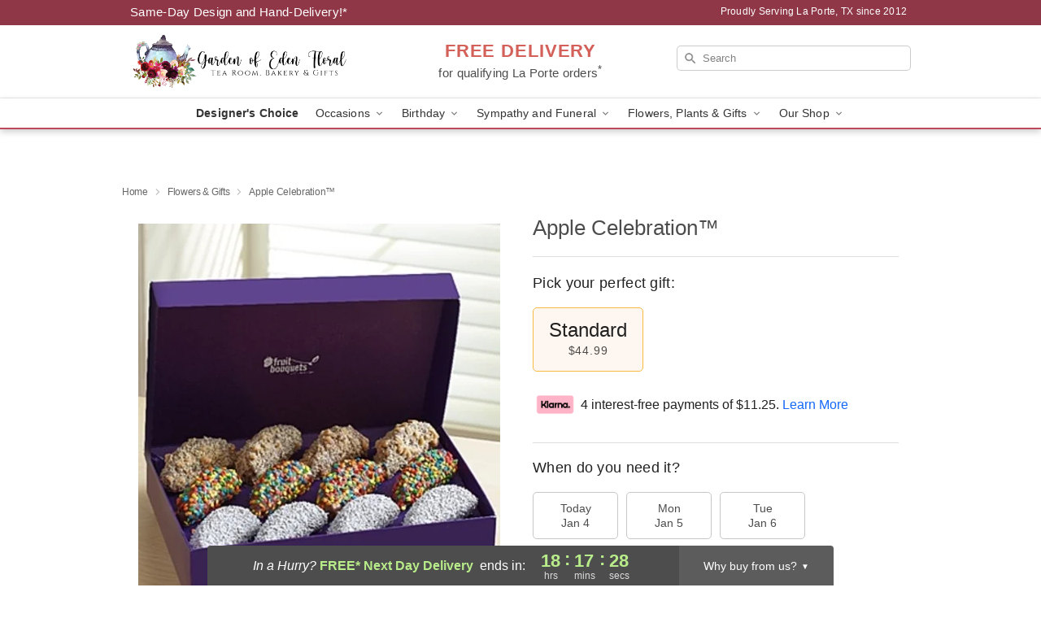

--- FILE ---
content_type: text/html; charset=UTF-8
request_url: https://www.gardenofedenflorals.com/flowers/apple-celebration
body_size: 23103
content:
<!DOCTYPE html>
<html lang="en">

<head>
  <meta charset="UTF-8">
<meta name="msvalidate.01" content="" />
<meta name="verify-v1" content="KQQjRSvh8lsM1NleYgIauN_IvUmTTug3a8uQaZcG7TE" />
<meta name="google-site-verification" content="KQQjRSvh8lsM1NleYgIauN_IvUmTTug3a8uQaZcG7TE" />
<meta name="y_key" content="" />
<meta http-equiv="X-UA-Compatible" content="IE=edge" />
<meta http-equiv="Cache-Control" content="max-age=86400" />
<meta name="description" content="Order Apple Celebration&trade; for delivery in La Porte. Same day delivery available from Garden of Eden Floral." />
<meta id="viewport" name="viewport" content="width=device-width, initial-scale=1">
<meta http-equiv="Content-Language" content="en-us" />  <link rel="preconnect" href="https://www.lovingly.com/" crossorigin> <link rel="dns-prefetch" href="https://www.lovingly.com/"><link rel="preconnect" href="https://res.cloudinary.com/" crossorigin> <link rel="dns-prefetch" href="https://res.cloudinary.com/"><link rel="preconnect" href="https://www.google.com/" crossorigin> <link rel="dns-prefetch" href="https://www.google.com/"><link rel="preconnect" href="https://fonts.gstatic.com/" crossorigin> <link rel="dns-prefetch" href="https://fonts.gstatic.com/"><link rel="preconnect" href="https://maps.google.com/" crossorigin> <link rel="dns-prefetch" href="https://maps.google.com/"><link rel="preconnect" href="https://ajax.googleapis.com/" crossorigin> <link rel="dns-prefetch" href="https://ajax.googleapis.com/"><link rel="preconnect" href="https://fonts.gstatic.com/" crossorigin> <link rel="dns-prefetch" href="https://fonts.gstatic.com/">
  
  <meta property="og:url" content="https://www.gardenofedenflorals.com/flowers/apple-celebration" />
<meta property="og:type" content="website" />
<meta property="og:title" content="Send Apple Celebration&amp;trade; in La Porte, TX - Garden of Eden Floral" />
<meta property="og:description" content="Order Apple Celebration&trade; for delivery in La Porte. Same day delivery available from Garden of Eden Floral." />
 
<meta property="og:image" content="http://res.cloudinary.com/ufn/image/upload/c_pad,f_auto,h_154,w_154/v1/cf/products/330x370_106039z.jpg" />

<meta property="og:image:secure_url" content="https://res.cloudinary.com/ufn/image/upload/c_pad,f_auto,h_154,w_154/v1/cf/products/330x370_106039z.jpg" />


<!-- Twitter cards -->

<meta name="twitter:card" content="summary_large_image">
<meta name="twitter:site" content="https://www.gardenofedenflorals.com/flowers/apple-celebration">
<meta name="twitter:creator" content="">
<meta name="twitter:title" content="Send Apple Celebration&trade; in La Porte, TX - Garden of Eden Floral">
<meta name="twitter:description" content="Order Apple Celebration&trade; for delivery in La Porte. Same day delivery available from Garden of Eden Floral.">
<meta name="twitter:image" content="https://res.cloudinary.com/ufn/image/upload/c_pad,f_auto,h_154,w_154/v1/cf/products/330x370_106039z.jpg">
  
    <link rel="canonical" href="https://www.gardenofedenflorals.com/flowers/apple-celebration" />

  <!-- secure Fav and touch icons -->
<link rel="apple-touch-icon" sizes="57x57" href="https://res.cloudinary.com/ufn/image/upload/c_pad,h_57,w_57,fl_progressive,f_auto,q_auto/v1654277644/lovingly-logos/lovingly-favicon.ico">
<link rel="apple-touch-icon" sizes="114x114" href="https://res.cloudinary.com/ufn/image/upload/c_pad,h_114,w_114,fl_progressive,f_auto,q_auto/v1654277644/lovingly-logos/lovingly-favicon.ico">
<link rel="apple-touch-icon" sizes="72x72" href="https://res.cloudinary.com/ufn/image/upload/c_pad,h_72,w_72,fl_progressive,f_auto,q_auto/v1654277644/lovingly-logos/lovingly-favicon.ico">
<link rel="apple-touch-icon-precomposed" href="https://res.cloudinary.com/ufn/image/upload/c_pad,h_57,w_57,fl_progressive,f_auto,q_auto/v1654277644/lovingly-logos/lovingly-favicon.ico">
<link rel="shortcut icon" href="https://res.cloudinary.com/ufn/image/upload/c_scale,h_15,w_15,fl_progressive,f_auto,q_auto/v1654277644/lovingly-logos/lovingly-favicon.ico">

  <title>
    Send Apple Celebration&trade; in La Porte, TX - Garden of Eden Floral  </title>

    <script>
  window.storeCurrency = 'USD';
  </script>

    

<script>


var jsdata = {"gtm_code":"GTM-PTBBP8FF","site_identifier":"www.gardenofedenflorals.com","site_ga4_id":"G-YZZ6FPXYDY"};

// Initialize the data layer with site identifier and optional GA4/AdWords IDs
window.dataLayer = window.dataLayer || [];
var dataLayerInit = {
  'site_identifier': jsdata.site_identifier
};

// Add GA4 ID if available
if (jsdata.site_ga4_id) {
  dataLayerInit['site_ga4_id'] = jsdata.site_ga4_id;
}

// Add AdWords conversion ID if available
if (jsdata.site_adwords_id) {
  dataLayerInit['site_adwords_id'] = jsdata.site_adwords_id;
}

window.dataLayer.push(dataLayerInit);

// Google Tag Manager
(function(w,d,s,l,i){w[l]=w[l]||[];w[l].push({'gtm.start':
new Date().getTime(),event:'gtm.js'});var f=d.getElementsByTagName(s)[0],
j=d.createElement(s),dl=l!='dataLayer'?'&l='+l:'';j.async=true;j.src=
'https://gtm.lovingly.com/gtm.js?id='+i+dl;f.parentNode.insertBefore(j,f);
})(window,document,'script','dataLayer',jsdata.gtm_code);
// End Google Tag Manager

</script>
  <link rel='stylesheet' href='/css/theme/gambit/gambit_single-product.css?v=1766005254'></link><link rel='preload' href='/css/theme/gambit/gambit_master.css?v=1766005254' as='style' onload='this.onload=null;this.rel="stylesheet"'></link><link rel='preload' href='/css/theme/gambit/gambit_skin_white_raspberry.css?v=1766005254' as='style' onload='this.onload=null;this.rel="stylesheet"'></link>
  
    <script type="application/ld+json">
{
    "@context": "https://schema.org",
    "@type": "Florist",
    "@id": "https://www.gardenofedenflorals.com#business",
    "name": "Garden of Eden Floral",
    "url": "https://www.gardenofedenflorals.com",
    "legalName": "Garden of Eden Floral \u0026 Gifts LLC",
    "description": "Order Apple Celebration\u2122 for delivery in La Porte. Same day delivery available from Garden of Eden Floral.",
    "logo": "https://res.cloudinary.com/ufn/image/upload/f_auto,q_auto,fl_progressive,w_1917,h_500/v1652726004/1652726003790_1.png",
    "image": [
        "https://res.cloudinary.com/ufn/image/upload/v1487123135/thor_splash/spring/Spring_Mobile.jpg"
    ],
    "priceRange": "$$",
    "telephone": "+12814715034",
    "email": "wecare@gardenofedenflorals.com",
    "currenciesAccepted": "USD",
    "acceptedPaymentMethod": [
        "Cash",
        "CreditCard"
    ],
    "foundingDate": "2012",
    "address": {
        "@type": "PostalAddress",
        "streetAddress": "10515 Spencer Hwy",
        "addressLocality": "La Porte",
        "addressRegion": "TX",
        "postalCode": "77571",
        "addressCountry": "US"
    },
    "geo": {
        "@type": "GeoCoordinates",
        "latitude": 29.6648793,
        "longitude": -95.0683984
    },
    "hasMap": "https://www.google.com/maps/dir/?api=1\u0026destination=29.66487930,-95.06839840\u0026travelmode=driving",
    "openingHours": [
        "Mo 08:30:00-17:00:00",
        "Tu 08:30:00-17:00:00",
        "We 08:30:00-17:00:00",
        "Th 08:30:00-17:00:00",
        "Fr 08:30:00-17:00:00",
        "Sa 08:30:00-14:00:00"
    ],
    "sameAs": [
        "https://www.google.com/maps/place/Garden+of+Eden+Floral+%26+Gifts/@29.6641989,-95.0701723,15z/data=!4m2!3m1!1s0x0:0x247293bcc56a0c02?sa=X\u0026ved=2ahUKEwjMtL698IHeAhWwnuAKHdDbDHQQ_BIwCnoECAoQCw",
        "https://www.facebook.com/gardenofedenfloral/",
        "http://www.yelp.com/biz/garden-of-eden-floral-and-gifts-la-porte",
        "http://www.gardenofedentearoom.com"
    ],
    "contactPoint": {
        "@type": "ContactPoint",
        "contactType": "customer service",
        "telephone": "+12814715034",
        "email": "wecare@gardenofedenflorals.com",
        "areaServed": "La Porte TX",
        "availableLanguage": [
            "English"
        ]
    },
    "areaServed": {
        "@type": "AdministrativeArea",
        "name": "La Porte, TX"
    },
    "makesOffer": [
        {
            "@type": "Offer",
            "name": "Designer\u0027s Choice Bouquet",
            "price": "49.99",
            "priceCurrency": "USD",
            "availability": "https://schema.org/InStock",
            "url": "https://www.gardenofedenflorals.com/flowers/designers-choice-bouquet"
        },
        {
            "@type": "Offer",
            "name": "Same-Day Flower Delivery Service",
            "price": "0.00",
            "priceCurrency": "USD",
            "availability": "https://schema.org/InStock",
            "url": "https://www.gardenofedenflorals.com/delivery-policy"
        }
    ]
}
</script>

  
</head>

<body class="body
             white-skin">
    
<!-- Google Tag Manager (noscript) -->
<noscript><iframe src="https://gtm.lovingly.com/ns.html?id=GTM-PTBBP8FF"
height="0" width="0" style="display:none;visibility:hidden"></iframe></noscript>
<!-- End Google Tag Manager (noscript) -->

  <a class="main-content-link" href="#maincontent">Skip to main content</a>

  <div id="covidModal" role="dialog" aria-label="Covid-19 Modal" class="reveal-modal animated medium covid-modal" data-reveal>

  <p>For our<strong> freshest, most beautiful blooms, please shop our <a href="/flowers/designers-choice-bouquet" title="Designer's Choice">Florist’s Choice</a> options,</strong> as we may be experiencing
      delays in receiving shipments of certain flower types.
  </p>

  <p>Please note that for all other orders, we may need to replace stems so we can deliver the freshest bouquet possible, and we may have to use a different vase.</p>

  <p>We promise to always deliver a  <strong>fresh, beautiful, and completely one-of-a-kind gift</strong> of the same or greater value as what you selected.<p>

  <p>Deliveries may also be impacted by COVID-19 restrictions. Rest assured that we are taking all recommended precautions to ensure customer satisfaction and safety.
    <br>
    <br>
    Delivery impacts may include:</p>
  <ul>
    <li>Restricted deliveries to hospitals or nursing homes </li>
    <li>Restricted deliveries to office buildings </li>
    <li>Restricted access to certain regional areas</li>
  </ul>

  <p>In addition, we may be using “no contact” delivery procedures. After confirming that the
    recipient is available to accept, their gift will be left at the door and the delivery driver will step back a
    safe distance to ensure they receive their gift.</p>

  <p>Please see our <a href="/about-us" aria-label="About Us">About Us</a> page for more details. We appreciate
        your understanding and support!</p>

  <a class="close-reveal-modal" aria-label="Close Covid-19 modal" tabindex="0" role="button">&#215;</a>

</div>

<div id="deliveryLaterModal" role="dialog" aria-label="Delivery Later Modal" aria-modal="true" class="reveal-modal animated medium covid-modal delivery-later-modal" data-reveal>

  <img class="delivery-later-modal__logo b-lazy" src="[data-uri]" data-src="https://res.cloudinary.com/ufn/image/upload/v1586371085/gift-now-logo_xqjmjz.svg" alt="Gift Now, Deliver Later logo">

  <div id="delivery-later-title" class="delivery-later-modal-title">Gift Now, Deliver Later</div>

  <p class="delivery-later-modal-subtitle">With <strong>Gift Now, Deliver Later</strong>, you'll send smiles twice! Here's how:</p>
  <img class="delivery-later-modal__small-image b-lazy" src="[data-uri]" data-src="https://res.cloudinary.com/ufn/image/upload/v1675263741/gift-card_yjh09i.svg" alt="Gift Card Logo">
  <p class="delivery-later-modal__instructions-copy">SMILE 1
  </p>
  <p>When you complete your purchase, your lucky recipient will instantly receive a surprise email that includes your card message and a picture of the flowers you chose.</p>
  <img class="delivery-later-modal__small-image b-lazy" src="[data-uri]" data-src="https://res.cloudinary.com/ufn/image/upload/v1675263852/Flowers_gsren6.svg" alt="Flowers logo">
  <p class="delivery-later-modal__instructions-copy">SMILE 2</p>

  <p>As soon as possible (usually within two weeks), we'll contact your recipient to schedule delivery of their gorgeous floral gift. Trust us, it'll be worth the wait! </p>

  <a class="close-reveal-modal" aria-label="Close Gift Now, Deliver Later modal" tabindex="0" role="button">&#215;</a>

</div>

<div id="alcoholModal" role="dialog" aria-label="Alcohol Modal" aria-modal="true" class="reveal-modal animated medium covid-modal" data-reveal>

  <p id="alcohol-modal-title"><strong>Wine for every occasion</strong></p>

  <p>We offer a wide-selection of premium wines to perfectly pair with your floral gift.</p>

  <p>Ordering a bottle (or two!) from our site is easy. Just make sure that:</p>
  <ul>
    <li>You're 21 or older</li>
    <li>The person picking up or receiving the delivery is 21 or older</li>
  </ul>

  <a class="close-reveal-modal" aria-label="Close alcohol modal" tabindex="0" role="button">&#215;</a>

</div>      <!-- Hidden trigger link for the modal -->
    <a href="#" data-reveal-id="coupon-modal" style="display: none;">Open Coupon Details</a>

    <div id="coupon-modal" class="reveal-modal animated small" data-reveal role="dialog" aria-label="coupon-modal-title" aria-modal="true">
        <div class="coupon-modal-content">
            <div class="coupon-modal-close">
                <div class="close-icon">
                    <a class="close-reveal-modal" aria-label="Close modal" tabindex="0" role="button">&#215;</a>
                </div>
            </div>
            <div class="coupon-modal-text">
                <p id="coupon-modal-title" class="banner-modal-content"></p>
            </div>
        </div>
    </div>

    <script>
        window.couponData = [];
    </script>

 
  
  
    <header id="stickyHeader">
            <div class="header__top-banner theme__background-color--dark">
        <div class="row">

          <div class="sticky__content">

            <!-- Sticky content -->
            <div class="sticky__store-name">
              <a class="JSVAR__lovingly-exclusive-override-slug" href="/" title="Garden of Eden Floral - La Porte Flower Delivery" notranslate>
                Garden of Eden Floral              </a>
            </div>
            <div class="sticky__assurance">100% Florist-Designed and Hand-Delivered!</div>

          </div>

          <div class="header__text-container">
            <!-- Non-sticky content -->
            <div class="header__established">
              <a class="JSVAR__lovingly-exclusive-override-slug" href="/delivery-policy#:~:text=Same%20Day%20Delivery,-%3A" aria-label="Delivery Policy" title="Same-Day Design and Hand-Delivery!" target="_blank">
                Same-Day Design and Hand-Delivery!*
              </a>
            </div>

            <div class="header__phone-address">
                              <span id="proudly_serving" style="margin-right: 5px;"> 
                  Proudly Serving La Porte, TX                  since 2012                </span>
                          </div>
          </div>

        </div>

      </div>

      <div class="header__solid-skin-container">

        <div class="row header__container">

          <div class="header">

            <!-- Left column -->
<div class="hide-for-small header__logo-container ieLogoContainer">

  <div>

    <a href="/" aria-label="Garden of Eden Floral" class="JSVAR__lovingly-exclusive-override-slug header__logo-image-container header__logo-text" id="fittext1" title="Garden of Eden Floral - La Porte Flower Delivery">

      <figure><img loading="eager" alt="Flower delivery in La Porte TX image" src="https://res.cloudinary.com/ufn/image/upload/c_pad,f_auto,q_auto,fl_progressive/1652726003790_1" /><figcaption>Garden of Eden Floral - Flower Delivery in La Porte, TX</figcaption></figure>
    </a>
  </div>

</div>
            <!-- Center column -->
<div class="hide-for-small free-delivery__container ">

  
  <div class="free-delivery">

      <a href="#" title="Free Delivery Disclaimer" data-reveal-id="free-delivery-disclaimer"><strong>FREE DELIVERY</strong> <span>for qualifying La Porte orders<sup>*</sup></span></a>
  </div>

  
</div>

            <!-- Right column -->
            <div class="hide-for-small header__right-column logo_vert_align ">

              <!-- Search Bar -->
<div class="search__container ">
  
  <form action="/categories/searchProds" role="search" class="search-form" id="search-form-desktop" method="get" accept-charset="utf-8">
  <input name="sr" class="search-field search-input left" aria-label="Search" placeholder="Search" id="search-input-gambit-desktop" type="text"/>
  <input type="hidden" name="s_en" id="search-endesktop"/>
  <input class="hide" aria-hidden="1" type="submit" value="Submit Search Form"/>
  <label class="placeholder-label" id="search-placeholder-fallback-desktop">Search</label>

</form>
</div><!--/search__container-->

            </div>

          </div>

        </div>

      </div>

      <!-- NAVIGATION -->
      
<section class="mobile-navigation-bar" id="mobile-navigation-bar">
  <div class="mobile-navigation-bar__toggle hide-mobile-nav">
    <div id="toggle-nav" class="hamburger hamburger--squeeze js-hamburger">
      <div class="hamburger-box">
        <div class="hamburger-inner"></div>
      </div>
    </div>
  </div>
  <div class="mobile-navigation-bar__name hide-mobile-nav">
    <a class="JSVAR__lovingly-exclusive-override-slug" title="Garden of Eden Floral" href="/">
      Garden of Eden Floral    </a>
  </div>
  <div class="mobile-navigation-bar__right-section hide-mobile-nav">
    <button id="searchIcon" type="submit" alt="Open search input">
    <img width="19" height="19" alt="search glass icon"
        src="https://res.cloudinary.com/ufn/image/upload/w_19,h_19,f_auto,q_auto/v1472224554/storefront_assets/search.png" />
</button>
    <!-- Back button : id backNext -->
<div class="back-next-button__container" id="backNext">
    <button type="button" role="button"  class="back-next-button" id="navBackButton">
        <img height="auto" src="https://res.cloudinary.com/ufn/image/upload/v1570470309/arrow_upward-24px_gjozgt.svg"
            alt="Back arrow" />
    </button>
</div>  </div>

  <div id="mobileSearchContainer" class="search-form__container hide-mobile-nav">
    <!-- Search Bar -->
<div class="search__container ">
  
  <form action="/categories/searchProds" role="search" class="search-form" id="search-form-mobile" method="get" accept-charset="utf-8">
  <input name="sr" class="search-field search-input left" aria-label="Search" placeholder="Search" id="search-input-gambit-mobile" type="text"/>
  <input type="hidden" name="s_en" id="search-enmobile"/>
  <input class="hide" aria-hidden="1" type="submit" value="Submit Search Form"/>
  <label class="placeholder-label" id="search-placeholder-fallback-mobile">Search</label>

</form>
</div><!--/search__container-->
  </div>

  <div class="mobile-navigation__side-list hide-mobile-nav" id="mobile-nav-sidebar">
    <ul>
      <li class="sr-only">Nav Menu</li>
    </ul>
  </div>

  <div role="navigation" id="mobile-nav-content" class="mobile-navigation__main-list hide-mobile-nav">
    <ul>
      <!-- DEAL OF THE DAY -->
      <li class="mobile-navigation__list-item promoted-product-link">
        <a href="/flowers/designers-choice-bouquet" title="View Designer's Choice Product" class="mobile-navigation__deal-link JSVAR__lovingly-exclusive-override-slug" aria-label="Designer's Choice">Designer's Choice</a>      </li>

      <!-- FEATURED CATEGORY -->
      
            
      <li class="mobile-navigation__list-item mobile-navigation__has-dropdown">
        <button type="button" role="button" aria-haspopup="true" aria-expanded="false" class="mobile-navigation__dropdown-button"
          data-ul="occasions">Occasions          <svg role="presentation" class="right-carat" xmlns="http://www.w3.org/2000/svg" width="24" height="24" viewBox="0 0 24 24">
            <path data-name="Path 731" d="M8.59,16.59,13.17,12,8.59,7.41,10,6l6,6-6,6Z" fill="#000" ></path>
            <path data-name="Path 732" d="M0,0H24V24H0Z" fill="none" ></path>
          </svg>
        </button>
        <ul id="occasions">
          
<ul class="navigation__dropdown-list split-column"><li><a href="/valentines-day" title="Visit the Valentine's Day category" class="">Valentine's Day</a></li><li><a href="/birthday" title="Visit the Birthday category" class="">Birthday</a></li><li><a href="/sympathy-and-funeral" title="Visit the Sympathy and Funeral category" class="">Sympathy and Funeral</a></li><li><a href="/any-occasion" title="Visit the Any Occasion category" class="">Any Occasion</a></li><li><a href="/love-and-romance" title="Visit the Love and Romance category" class="">Love and Romance</a></li><li><a href="/thinking-of-you" title="Visit the Thinking of You category" class="">Thinking of You</a></li><li><a href="/im-sorry-flowers" title="Visit the I'm Sorry Flowers category" class="">I'm Sorry Flowers</a></li><li><a href="/new-baby" title="Visit the New Baby category" class="">New Baby</a></li><li><a href="/get-well" title="Visit the Get Well category" class="">Get Well</a></li><li><a href="/anniversary" title="Visit the Anniversary category" class="">Anniversary</a></li><li><a href="/just-because" title="Visit the Just Because category" class="">Just Because</a></li><li><a href="/thank-you" title="Visit the Thank You category" class="">Thank You</a></li><li><a href="/congratulations" title="Visit the Congratulations category" class="">Congratulations</a></li><li><a href="/business-gifting" title="Visit the Business Gifting category" class="">Business Gifting</a></li></ul>
        </ul>
      </li>
            
      <li class="mobile-navigation__list-item mobile-navigation__has-dropdown">
        <button type="button" role="button" aria-haspopup="true" aria-expanded="false" class="mobile-navigation__dropdown-button"
          data-ul="birthday">Birthday          <svg role="presentation" class="right-carat" xmlns="http://www.w3.org/2000/svg" width="24" height="24" viewBox="0 0 24 24">
            <path data-name="Path 731" d="M8.59,16.59,13.17,12,8.59,7.41,10,6l6,6-6,6Z" fill="#000" ></path>
            <path data-name="Path 732" d="M0,0H24V24H0Z" fill="none" ></path>
          </svg>
        </button>
        <ul id="birthday">
          
<ul class="navigation__dropdown-list "><li><a href="/birthday" title="Visit the All Birthday category" class="">All Birthday</a></li><li><a href="/birthday-for-friend" title="Visit the Birthday for Friend category" class="">Birthday for Friend</a></li><li><a href="/birthday-for-her" title="Visit the Birthday for Her category" class="">Birthday for Her</a></li><li><a href="/birthday-for-mom" title="Visit the Birthday for Mom category" class="">Birthday for Mom</a></li><li><a href="/birthday-for-colleague" title="Visit the Birthday for Colleague category" class="">Birthday for Colleague</a></li></ul>
        </ul>
      </li>
            
      <li class="mobile-navigation__list-item mobile-navigation__has-dropdown">
        <button type="button" role="button" aria-haspopup="true" aria-expanded="false" class="mobile-navigation__dropdown-button"
          data-ul="sympathy_and_funeral">Sympathy and Funeral          <svg role="presentation" class="right-carat" xmlns="http://www.w3.org/2000/svg" width="24" height="24" viewBox="0 0 24 24">
            <path data-name="Path 731" d="M8.59,16.59,13.17,12,8.59,7.41,10,6l6,6-6,6Z" fill="#000" ></path>
            <path data-name="Path 732" d="M0,0H24V24H0Z" fill="none" ></path>
          </svg>
        </button>
        <ul id="sympathy_and_funeral">
          
<ul class="navigation__dropdown-list split-column"><li><a href="/sympathy-and-funeral" title="Visit the All Sympathy and Funeral category" class="">All Sympathy and Funeral</a></li><li><a href="/funeral-sprays-and-wreaths" title="Visit the Funeral Sprays and Wreaths category" class="">Funeral Sprays and Wreaths</a></li><li><a href="/funeral-service-flowers" title="Visit the Funeral Service Flowers category" class="">Funeral Service Flowers</a></li><li><a href="/loss-of-a-pet" title="Visit the Loss of a Pet category" class="">Loss of a Pet</a></li></ul>
        </ul>
      </li>
            
      <li class="mobile-navigation__list-item mobile-navigation__has-dropdown">
        <button type="button" role="button" aria-haspopup="true" aria-expanded="false" class="mobile-navigation__dropdown-button"
          data-ul="flowers__plants___gifts">Flowers, Plants & Gifts          <svg role="presentation" class="right-carat" xmlns="http://www.w3.org/2000/svg" width="24" height="24" viewBox="0 0 24 24">
            <path data-name="Path 731" d="M8.59,16.59,13.17,12,8.59,7.41,10,6l6,6-6,6Z" fill="#000" ></path>
            <path data-name="Path 732" d="M0,0H24V24H0Z" fill="none" ></path>
          </svg>
        </button>
        <ul id="flowers__plants___gifts">
          
<ul class="navigation__dropdown-list triple-column"><li class="navigation__subnav-list"><div class="navigation__dropdown-title">Flower Type</div><ul class="navigation__dropdown-list"><li><a href="/sunflowers" title="Visit the Sunflowers category" class="">Sunflowers</a></li><li><a href="/lilies" title="Visit the Lilies category" class="">Lilies</a></li><li><a href="/roses" title="Visit the Roses category" class="">Roses</a></li></ul></li><li class="navigation__subnav-list"><div class="navigation__dropdown-title">Plants</div><ul class="navigation__dropdown-list"><li><a href="/green-plants" title="Visit the Green Plants category" class="">Green Plants</a></li><li><a href="/blooming-plants" title="Visit the Blooming Plants category" class="">Blooming Plants</a></li></ul></li><li class="navigation__subnav-list"><div class="navigation__dropdown-title">Color</div><ul class="navigation__dropdown-list"><li><a href="/purple" title="Visit the Purple category" class="">Purple</a></li><li><a href="/pink" title="Visit the Pink category" class="">Pink</a></li><li><a href="/mixed" title="Visit the Mixed category" class="">Mixed</a></li><li><a href="/yellow" title="Visit the Yellow category" class="">Yellow</a></li><li><a href="/white" title="Visit the White category" class="">White</a></li><li><a href="/green" title="Visit the Green category" class="">Green</a></li><li><a href="/orange" title="Visit the Orange category" class="">Orange</a></li><li><a href="/red" title="Visit the Red category" class="">Red</a></li><li><a href="/blue" title="Visit the Blue category" class="">Blue</a></li></ul></li><li class="navigation__subnav-list"><div class="navigation__dropdown-title">Collections</div><ul class="navigation__dropdown-list"><li><a href="/premium-collection" title="Visit the Premium Collection category" class="">Premium Collection</a></li><li><a href="/fruit-bouquets" title="Visit the Fruit Bouquets category" class="">Fruit Bouquets</a></li><li><a href="/our-custom-designs" title="Visit the Our Custom Designs category" class="">Our Custom Designs</a></li><li><a href="/value-flowers-gifts" title="Visit the Value Flowers & Gifts category" class="">Value Flowers & Gifts</a></li></ul></li><li class="navigation__subnav-list"><div class="navigation__dropdown-title">By Price</div><ul class="navigation__dropdown-list"><li><a href="/flowers-under-50" title="Visit the Flowers Under $50 category" class="">Flowers Under $50</a></li><li><a href="/flowers-50-to-60" title="Visit the Flowers $50 to $60 category" class="">Flowers $50 to $60</a></li><li><a href="/flowers-60-to-80" title="Visit the Flowers $60 to $80 category" class="">Flowers $60 to $80</a></li><li><a href="/flowers-over-80" title="Visit the Flowers Over $80 category" class="">Flowers Over $80</a></li></ul></li></ul>
        </ul>
      </li>
      
      <li class="mobile-navigation__list-item mobile-navigation__has-dropdown">
        <button type="button" role="button" aria-haspopup="true" aria-expanded="false" data-ul="our-shop" class="mobile-navigation__dropdown-button" title="Learn more about our shop">
          OUR SHOP
          <svg role="presentation" class="right-carat" xmlns="http://www.w3.org/2000/svg" width="24" height="24" viewBox="0 0 24 24">
            <path id="Path_731" data-name="Path 731" d="M8.59,16.59,13.17,12,8.59,7.41,10,6l6,6-6,6Z" fill="#000" />
            <path id="Path_732" data-name="Path 732" d="M0,0H24V24H0Z" fill="none" />
          </svg>
        </button>
        <ul id="our-shop">
          <li><a title="Visit Delivery Policy" href="/delivery-policy">Delivery Policy</a></li><li><a title="Visit Wedding Flowers" href="/wedding-flowers">Wedding Flowers</a></li>          <li>
            <a href="/about-us">About Us</a>          </li>
          
                      <div class="navigation__dropdown-title">Flower Delivery</div>
            <ul class="navigation__dropdown-list">
              <li><a title="Flower Delivery in La Porte, TX" aria-label="Flower Delivery in La Porte, TX" href="/">La Porte, TX</a></li><li><a title="Flower Delivery in Pasadena, TX" aria-label="Flower Delivery in Pasadena, TX" href="/flower-delivery/tx/pasadena">Pasadena, TX</a></li>            </ul>
                    
        </ul>
      </li>

    </ul>
  </div>

  <!-- Mobile View -->
<div role="timer" class="countdown-timer__mobile show-for-small hide-force" id="countdownTimerv2ContainerMobile">
    <a href="#" title="Free Delivery Disclaimer" data-reveal-id="free-delivery-disclaimer">
        <div class="inner">

      <strong>
                <span class="free-tag">FREE*</span>
                <span id="deliveryDayTextMobile"></span>
      </strong>

      <div class="right-side-timer">
        <span class="small">&nbsp;Ends in:&nbsp;</span>
        <div id="countdownTimerv2Mobile" class="timer-mobile" notranslate></div>
      </div>
    </div>

      </a>
  </div>
</section>
<nav role="navigation" class="navigation theme__border-color--medium"
  id="topbar">
  <ul class="navigation__main-list">

    <!-- DEAL OF THE DAY -->
    <li class="navigation__main-link no-dropdown promoted-product-link">
      <strong>
        <a href="/flowers/designers-choice-bouquet" title="View Designer's Choice Product" class="navigation__main-link-item JSVAR__lovingly-exclusive-override-slug" aria-label="Designer's Choice">Designer's Choice</a>      </strong>
    </li>

    <!-- FEATURED CATEGORY -->
    
          
      <!-- Inject Sympathy Funeral category into this place -->
                                  <!-- <li class="navigation__main-link no-dropdown"> -->
                      <!-- </li> -->
              
      <li class="navigation__main-link navigation__has-dropdown">
        <button type="button" role="button" aria-haspopup="true" aria-expanded="false" class="navigation__main-link-item">Occasions <img
            class="b-lazy carat" src=[data-uri]
            data-src="https://res.cloudinary.com/ufn/image/upload/v1571166165/down-carat_lpniwv"
            alt="Dropdown down carat" /></button>
        <div class="navigation__dropdown">
          <div class="navigation__dropdown-content">
            <div class="navigation__dropdown-list-wrapper">
              <div class="navigation__dropdown-title">Occasions</div>
              
<ul class="navigation__dropdown-list split-column"><li><a href="/valentines-day" title="Visit the Valentine's Day category" class="">Valentine's Day</a></li><li><a href="/birthday" title="Visit the Birthday category" class="">Birthday</a></li><li><a href="/sympathy-and-funeral" title="Visit the Sympathy and Funeral category" class="">Sympathy and Funeral</a></li><li><a href="/any-occasion" title="Visit the Any Occasion category" class="">Any Occasion</a></li><li><a href="/love-and-romance" title="Visit the Love and Romance category" class="">Love and Romance</a></li><li><a href="/thinking-of-you" title="Visit the Thinking of You category" class="">Thinking of You</a></li><li><a href="/im-sorry-flowers" title="Visit the I'm Sorry Flowers category" class="">I'm Sorry Flowers</a></li><li><a href="/new-baby" title="Visit the New Baby category" class="">New Baby</a></li><li><a href="/get-well" title="Visit the Get Well category" class="">Get Well</a></li><li><a href="/anniversary" title="Visit the Anniversary category" class="">Anniversary</a></li><li><a href="/just-because" title="Visit the Just Because category" class="">Just Because</a></li><li><a href="/thank-you" title="Visit the Thank You category" class="">Thank You</a></li><li><a href="/congratulations" title="Visit the Congratulations category" class="">Congratulations</a></li><li><a href="/business-gifting" title="Visit the Business Gifting category" class="">Business Gifting</a></li></ul>            </div>
            <div class="navigation__dropdown-divider"></div>
            <div class="navigation__dropdown-promo">
              <a href="/flowers/designers-choice-bouquet" class="navigation__dropdown-promo-link" aria-label="Designer's Choice"><img alt="Your expert designer will create a unique hand-crafted arrangement." width="304" height="140" src="https://res.cloudinary.com/ufn/image/upload/f_auto,q_auto,fl_progressive,w_304,h_140/Covid-Desktop-Nav-Banner_ynp9ab"></a>            </div>
          </div>
        </div>
      </li>
          
      <!-- Inject Sympathy Funeral category into this place -->
                                  <!-- <li class="navigation__main-link no-dropdown"> -->
                      <!-- </li> -->
              
      <li class="navigation__main-link navigation__has-dropdown">
        <button type="button" role="button" aria-haspopup="true" aria-expanded="false" class="navigation__main-link-item">Birthday <img
            class="b-lazy carat" src=[data-uri]
            data-src="https://res.cloudinary.com/ufn/image/upload/v1571166165/down-carat_lpniwv"
            alt="Dropdown down carat" /></button>
        <div class="navigation__dropdown">
          <div class="navigation__dropdown-content">
            <div class="navigation__dropdown-list-wrapper">
              <div class="navigation__dropdown-title">Birthday</div>
              
<ul class="navigation__dropdown-list split-column"><li><a href="/birthday" title="Visit the All Birthday category" class="">All Birthday</a></li><li><a href="/birthday-for-friend" title="Visit the Birthday for Friend category" class="">Birthday for Friend</a></li><li><a href="/birthday-for-her" title="Visit the Birthday for Her category" class="">Birthday for Her</a></li><li><a href="/birthday-for-mom" title="Visit the Birthday for Mom category" class="">Birthday for Mom</a></li><li><a href="/birthday-for-colleague" title="Visit the Birthday for Colleague category" class="">Birthday for Colleague</a></li></ul>            </div>
            <div class="navigation__dropdown-divider"></div>
            <div class="navigation__dropdown-promo">
              <a href="/flowers/designers-choice-bouquet" class="navigation__dropdown-promo-link" aria-label="Designer's Choice"><img alt="Your expert designer will create a unique hand-crafted arrangement." width="304" height="140" src="https://res.cloudinary.com/ufn/image/upload/f_auto,q_auto,fl_progressive,w_304,h_140/Covid-Desktop-Nav-Banner_ynp9ab"></a>            </div>
          </div>
        </div>
      </li>
          
      <!-- Inject Sympathy Funeral category into this place -->
                                  <!-- <li class="navigation__main-link no-dropdown"> -->
                      <!-- </li> -->
              
      <li class="navigation__main-link navigation__has-dropdown">
        <button type="button" role="button" aria-haspopup="true" aria-expanded="false" class="navigation__main-link-item">Sympathy and Funeral <img
            class="b-lazy carat" src=[data-uri]
            data-src="https://res.cloudinary.com/ufn/image/upload/v1571166165/down-carat_lpniwv"
            alt="Dropdown down carat" /></button>
        <div class="navigation__dropdown">
          <div class="navigation__dropdown-content">
            <div class="navigation__dropdown-list-wrapper">
              <div class="navigation__dropdown-title">Sympathy and Funeral</div>
              
<ul class="navigation__dropdown-list split-column"><li><a href="/sympathy-and-funeral" title="Visit the All Sympathy and Funeral category" class="">All Sympathy and Funeral</a></li><li><a href="/funeral-sprays-and-wreaths" title="Visit the Funeral Sprays and Wreaths category" class="">Funeral Sprays and Wreaths</a></li><li><a href="/funeral-service-flowers" title="Visit the Funeral Service Flowers category" class="">Funeral Service Flowers</a></li><li><a href="/loss-of-a-pet" title="Visit the Loss of a Pet category" class="">Loss of a Pet</a></li></ul>            </div>
            <div class="navigation__dropdown-divider"></div>
            <div class="navigation__dropdown-promo">
              <a href="/flowers/designers-choice-bouquet" class="navigation__dropdown-promo-link" aria-label="Designer's Choice"><img alt="Your expert designer will create a unique hand-crafted arrangement." width="304" height="140" src="https://res.cloudinary.com/ufn/image/upload/f_auto,q_auto,fl_progressive,w_304,h_140/Covid-Desktop-Nav-Banner_ynp9ab"></a>            </div>
          </div>
        </div>
      </li>
          
      <!-- Inject Sympathy Funeral category into this place -->
                                  <!-- <li class="navigation__main-link no-dropdown"> -->
                      <!-- </li> -->
              
      <li class="navigation__main-link navigation__has-dropdown">
        <button type="button" role="button" aria-haspopup="true" aria-expanded="false" class="navigation__main-link-item">Flowers, Plants & Gifts <img
            class="b-lazy carat" src=[data-uri]
            data-src="https://res.cloudinary.com/ufn/image/upload/v1571166165/down-carat_lpniwv"
            alt="Dropdown down carat" /></button>
        <div class="navigation__dropdown">
          <div class="navigation__dropdown-content">
            <div class="navigation__dropdown-list-wrapper">
              <div class="navigation__dropdown-title"></div>
              
<ul class="navigation__dropdown-list triple-column"><li class="navigation__subnav-list"><div class="navigation__dropdown-title">Flower Type</div><ul class="navigation__dropdown-list"><li><a href="/sunflowers" title="Visit the Sunflowers category" class="">Sunflowers</a></li><li><a href="/lilies" title="Visit the Lilies category" class="">Lilies</a></li><li><a href="/roses" title="Visit the Roses category" class="">Roses</a></li></ul></li><li class="navigation__subnav-list"><div class="navigation__dropdown-title">Plants</div><ul class="navigation__dropdown-list"><li><a href="/green-plants" title="Visit the Green Plants category" class="">Green Plants</a></li><li><a href="/blooming-plants" title="Visit the Blooming Plants category" class="">Blooming Plants</a></li></ul></li><li class="navigation__subnav-list"><div class="navigation__dropdown-title">Color</div><ul class="navigation__dropdown-list"><li><a href="/purple" title="Visit the Purple category" class="">Purple</a></li><li><a href="/pink" title="Visit the Pink category" class="">Pink</a></li><li><a href="/mixed" title="Visit the Mixed category" class="">Mixed</a></li><li><a href="/yellow" title="Visit the Yellow category" class="">Yellow</a></li><li><a href="/white" title="Visit the White category" class="">White</a></li><li><a href="/green" title="Visit the Green category" class="">Green</a></li><li><a href="/orange" title="Visit the Orange category" class="">Orange</a></li><li><a href="/red" title="Visit the Red category" class="">Red</a></li><li><a href="/blue" title="Visit the Blue category" class="">Blue</a></li></ul></li><li class="navigation__subnav-list"><div class="navigation__dropdown-title">Collections</div><ul class="navigation__dropdown-list"><li><a href="/premium-collection" title="Visit the Premium Collection category" class="">Premium Collection</a></li><li><a href="/fruit-bouquets" title="Visit the Fruit Bouquets category" class="">Fruit Bouquets</a></li><li><a href="/our-custom-designs" title="Visit the Our Custom Designs category" class="">Our Custom Designs</a></li><li><a href="/value-flowers-gifts" title="Visit the Value Flowers & Gifts category" class="">Value Flowers & Gifts</a></li></ul></li><li class="navigation__subnav-list"><div class="navigation__dropdown-title">By Price</div><ul class="navigation__dropdown-list"><li><a href="/flowers-under-50" title="Visit the Flowers Under $50 category" class="">Flowers Under $50</a></li><li><a href="/flowers-50-to-60" title="Visit the Flowers $50 to $60 category" class="">Flowers $50 to $60</a></li><li><a href="/flowers-60-to-80" title="Visit the Flowers $60 to $80 category" class="">Flowers $60 to $80</a></li><li><a href="/flowers-over-80" title="Visit the Flowers Over $80 category" class="">Flowers Over $80</a></li></ul></li></ul>            </div>
            <div class="navigation__dropdown-divider"></div>
            <div class="navigation__dropdown-promo">
              <a href="/flowers/designers-choice-bouquet" class="navigation__dropdown-promo-link" aria-label="Designer's Choice"><img alt="Your expert designer will create a unique hand-crafted arrangement." width="304" height="140" src="https://res.cloudinary.com/ufn/image/upload/f_auto,q_auto,fl_progressive,w_304,h_140/Covid-Desktop-Nav-Banner_ynp9ab"></a>            </div>
          </div>
        </div>
      </li>
    
    <li class="navigation__main-link navigation__has-dropdown navigation__cms-dropdown split-column">
      <button type="button" role="button" aria-haspopup="true" aria-expanded="false" class="navigation__main-link-item">Our Shop <img class="b-lazy carat"
          src=[data-uri]
          data-src="https://res.cloudinary.com/ufn/image/upload/v1571166165/down-carat_lpniwv"
          alt="Dropdown down carat" /></button>
      <div class="navigation__dropdown">
        <div class="navigation__dropdown-content geo-landing">
          <ul class="navigation__dropdown-list cms-column">
            <li>
              <a href="/about-us" title="About our shop">About Us</a>            </li>
            <li>
              <a href="/delivery-policy" aria-label="Delivery Policy">Delivery &amp; Substitution
                Policy</a>
            </li>
            <li>
              <a href="/flowers" aria-label="All Flowers & Gifts">All Flowers & Gifts</a>
            </li>
            <li><a title="Visit Wedding Flowers" aria-label="Visit Wedding Flowers" href="/wedding-flowers">Wedding Flowers</a></li>          </ul>
                        <div class="navigation__dropdown-title geo-landing-locations">
                Flower Delivery
                <ul class="navigation__dropdown-list">
                <li><a title="Flower Delivery in La Porte, TX" aria-label="Flower Delivery in La Porte, TX" href="/">La Porte, TX</a></li><li><a title="Flower Delivery in Pasadena, TX" aria-label="Flower Delivery in Pasadena, TX" href="/flower-delivery/tx/pasadena">Pasadena, TX</a></li>                </ul>
              </div>
            
          <div class="navigation__dropdown-divider"></div>
          <div class="navigation__dropdown-promo">
            <a href="/flowers/designers-choice-bouquet" class="navigation__dropdown-promo-link" aria-label="Designer's Choice"><img alt="Your expert designer will create a unique hand-crafted arrangement." width="304" height="140" src="https://res.cloudinary.com/ufn/image/upload/f_auto,q_auto,fl_progressive,w_304,h_140/Covid-Desktop-Nav-Banner_ynp9ab"></a>          </div>
        </div>
      </div>
    </li>

  </ul>

</nav>
    </header>
    <!-- End solid header container -->

    <!-- Desktop Version -->
<div role="timer" class="countdown-timer hide-for-small hide-force" id="countdownTimerv2ContainerDesktop">
  <div class="countdown-timer__top-container" id="toggleBlock">
    <div class="timer-container">
      <div class="inner">
        <div class="text">
          <em>
            <span id="deliveryDayPreText"></span>
          </em> 
            <strong>
            FREE*            <span id="deliveryDayTextDesktop"></span>
            </strong>&nbsp;ends in:&nbsp;
        </div>
        <div class="timer" id="countdownTimerv2Desktop">

        </div>
      </div>
    </div>
    <div class="assurance-container">
      Why buy from us?&nbsp;
      <span class="toggle-icon__close" id="toggleIconClose">&#x25b2;</span>
      <span class="toggle-icon__open" id="toggleIconOpen">&#x25bc;</span>
    </div>
  </div>
  <div class="countdown-timer__satisfaction-container" id="satisfactionBottomContainer">
    <div class="row">
      <div class="column">
        <div class="section-block">
          <div class="poa__section"><div class="poa__attention">100%</div><div class="poa__secondary">SATISFACTION <br> GUARANTEE</div></div>
        </div>
      </div>
        <div class="column">
          <div class="section-block">
            <div class="poa__section">
              <div class="poa__attention">REAL</div>
              <div class="poa__secondary">WE ARE A REAL
                <br/>LOCAL FLORIST
              </div>
            </div>
          </div>
        </div>
      <div class="column">
        <div class="section-block">
          <div class="poa__section"><div class="poa__attention">100%</div><div class="poa__secondary">FLORIST DESIGNED <br> AND HAND DELIVERED</div></div>
        </div>
      </div>
    </div>
          <div class="disclaimer-text">
      * Free local delivery is available for local online orders only. For orders being sent outside of our local delivery zone,
        a delivery fee based on the recipient’s address will be calculated during checkout.
      </div>
      </div>
</div>

    <!-- Start CONTENT-->
    <main id="maincontent"
      class=" ">
      <script async>
  window.product = {"AccountProduct":{"id":"486354","account_id":"71745","product_id":"1776","seo_id":"245933","price":"44.99","deluxe_increment":"0.00","premium_increment":"0.00","deluxe_price":"44.99","premium_price":"44.99","num_sales":"1","is_virtual":false,"is_favorite":false,"is_active":true,"is_enabled_deluxe":false,"is_enabled_premium":false,"is_tax_free":false,"is_food_tax_exempt":false,"is_lovingly_fee_free":false,"created":"2015-04-10 16:42:26","last_viewed":"2024-01-17 16:35:29","modified":"2024-01-17 16:35:29","price_premium":"44.99","price_deluxe":"44.99","is_active_premium":"0","is_active_deluxe":"0","Product":{"id":"1776","product_type_id":"7","account_id":null,"arrangement_id":null,"selection_guide_id":"2","name":"Apple Celebration\u2122","slug":"apple-celebration","description":"Embellished with confetti sprinkles, toffee and coconut, these apple wedges are a fun treat for everyone. They\u2019re dipped in Fannie May\u00ae chocolaty confections and picked at the peak of freshness, making them great for birthdays, parties or a fun everyday snack.","meta_description":null,"care_instructions":null,"detailed_recipe":null,"page_title":"Flowers","price":"34.99","deluxe_increment":"0.00","premium_increment":"0.00","size":"","type":"arrangement","sku":"106039","deluxe_sku":null,"premium_sku":null,"is_active":true,"is_always_enabled":false,"is_funeral":false,"is_addon":false,"is_21plus":"0","is_base":true,"is_splash_promo":false,"is_temp_theme_product":false,"promo_text":null,"is_freeform":false,"is_tax_free":false,"is_food_tax_exempt":false,"is_lovingly_fee_free":false,"manufacturer":"bloomnet","created":"2014-04-23 17:04:26","last_viewed":null,"modified":"2025-12-02 15:35:04","product_id":"1776","price_deluxe":"34.99","price_premium":"34.99","ProductImage":[{"id":"1866","product_id":"1776","size":"standard","extra_id":"","extra_size_label":"","extra_description":null,"cloudfront_filename":"products\/330x370_106039z.jpg","ordr":null,"created":"2014-04-23 17:04:26","modified":"2014-04-23 17:04:26","filename":"v1\/cf\/products\/330x370_106039z.jpg"}]}}} ;
</script>

<!-- Back Button and Breadcrumbs Section -->
<div class="back-and-breadcrumbs-section">
  <div class="back-button-container">
    <button id="back-button"
            class="back-button hide"
            data-category=""
            data-url=""
            aria-label="Back">
      <div class="back-button__icon">
        <svg xmlns="http://www.w3.org/2000/svg" width="16" height="16" viewBox="0 0 16 16" fill="none">
          <path d="M13.3334 7.33332H5.22008L8.94675 3.60666L8.00008 2.66666L2.66675 7.99999L8.00008 13.3333L8.94008 12.3933L5.22008 8.66666H13.3334V7.33332Z" fill="#005E26"/>
        </svg>
      </div>
      <span class="back-button__text" id="back-button-text">Back</span>
    </button>
  </div>
  
  <div class="breadcrumb-container">
        <div class="product-breadcrumbs-wrapper"><nav class="breadcrumbs" aria-label="Breadcrumb"><div class="breadcrumb-list"><span class="breadcrumb-item"><a href="/">Home</a></span><span class="breadcrumb-separator" aria-hidden="true"><svg xmlns="http://www.w3.org/2000/svg" width="16" height="16" viewBox="0 0 16 16" fill="none"><path d="M6.46979 4L5.52979 4.94L8.58312 8L5.52979 11.06L6.46979 12L10.4698 8L6.46979 4Z" fill="black" fill-opacity="0.24"/></svg></span><span class="breadcrumb-item"><a href="/flowers">Flowers &amp; Gifts</a></span><span class="breadcrumb-separator" aria-hidden="true"><svg xmlns="http://www.w3.org/2000/svg" width="16" height="16" viewBox="0 0 16 16" fill="none"><path d="M6.46979 4L5.52979 4.94L8.58312 8L5.52979 11.06L6.46979 12L10.4698 8L6.46979 4Z" fill="black" fill-opacity="0.24"/></svg></span><span class="breadcrumb-item breadcrumb-current" aria-current="page">Apple Celebration™</span></div></nav></div><script type="application/ld+json">{
    "@context": "https://schema.org",
    "@type": "BreadcrumbList",
    "itemListElement": [
        {
            "@type": "ListItem",
            "position": 1,
            "name": "Home",
            "item": "https://www.gardenofedenflorals.com/"
        },
        {
            "@type": "ListItem",
            "position": 2,
            "name": "Flowers & Gifts",
            "item": "https://www.gardenofedenflorals.com/flowers"
        },
        {
            "@type": "ListItem",
            "position": 3,
            "name": "Apple Celebration\u2122"
        }
    ]
}</script>  </div>
</div>

<section class="row storefrontWrap">
  
  <div class="row product productSectionOne mobile-reaarange-container">
    <div class="large-6 columns product__image-container product__section-one">

      
<img src="https://res.cloudinary.com/ufn/image/upload/c_pad,f_auto,fl_progressive,h_500,w_445/v1/cf/products/330x370_106039z.jpg"flags="progressive" height="500" width="445" loading="eager" fetchpriority="high" decoding="async" alt="Apple Celebration™. An arrangement by Garden of Eden Floral." title="Apple Celebration™. An arrangement by Garden of Eden Floral." class="single-product-image standard_image" />
      
      
      <!-- fall back in case mobile headers not set -->
              <h1 class="product__title mobile__title" id="optimizelyTextSwitchTitle" notranslate>
          Apple Celebration™</h1>
      
      <div class="large-6 columns product__section-three">

        <h2 id="optimizelyTextSwitchTitleTwo">Description</h2>
        <hr class="subheading-separator">

        <div>
  <div class="description">
    <p>
      Embellished with confetti sprinkles, toffee and coconut, these apple wedges are a fun treat for everyone. They’re dipped in Fannie May® chocolaty confections and picked at the peak of freshness, making them great for birthdays, parties or a fun everyday snack.    </p>
        <p>
      Product ID      <span id="prodViewId">
        106039        </span>
      </p>
      </div>
</div>
      </div>
    </div>



    <div class="large-6 columns shadow product__section-two">

            
       <!-- fall back in case mobile headers not set -->
              <h1 class="product__title desktop__title" id="optimizelyTextSwitchTitle" notranslate>
          Apple Celebration™</h1>
      
      <hr class="product__title-separator">

      <form class="mobile-form-flip" id="placeOrder" name="placeOrderFrm" action="https://cart.lovingly.com/orders/multistep"
        method="get">
        <input type="hidden" name="tenant_cid" id="tenant_cid" value="">
        
        <div class="mobile-flip-container">
          <div class="grid-pricepicker">
            <p class="product__options-title">
              Pick your perfect gift:            </p>
            
            <fieldset>
              <legend class="hide">
                Choose arrangement size/price              </legend>
              <ul id="pricepicker" class="pricepicker">
                                                <li class="select_size" tabindex="0"  id="standard_option" data-imageclass="standard_image" data-message="Show you care with a lovely arrangement." data-sku="106039">
            <label class="hide" for="s">
                                $44.99                <input type="radio" aria-label="price_standard" value="standard" class="hide" name="s" />
            </label>
            <div class="option_price_left">
                                <span class="option_name" >standard</span>
                <span class="option_price" notranslate>$44.99</span>
            </div>
            </li>
            </ul>

  <!-- = $this->AccountService->isKlarnaActive($store_id); -->

    <p class="clear product__additional-info show-for-small" id="priceDescription">
        We'll add additional coordinating items to your order, or upgrade the size.
    </p>

    <div class="klarna-installments-container" id="klarnaInstallments"> 
        <img src="https://res.cloudinary.com/ufn/image/upload/v1706284720/klarna-pink_dcmgcg.png" alt="Accepted payment method: Klarna" class="klarna-pay-pink-logo">
        <!-- Display the calculated installment price -->
        4 interest-free payments of <span class="klarna-installment-price"></span>.
        <a class="klarna-learn-more-link" aria-label="Learn More" href="https://www.klarna.com/us/pay-with-klarna/" target="_blank">Learn More</a>
    </div>

            </fieldset>


          </div>

          <hr class="separator">

          <div class="grid-datepicker">
            <div class="product__datepicker-container">
              
              <p class="product__options-title no-margin-bottom clear">
                When do you need it?
              </p>

              <div class="product__datepicker-container">
                <div class="product__datepicker-tabs-container hide">
                  <div class="product__datepicker-tab product__datepicker-tab--left active" tabindex="0" id="deliveryTab" data-ordertype="delivery">
                  <img class="product__datepicker-tab__otype-image" src="https://res.cloudinary.com/ufn/image/upload/v1677254725/storefront_assets/delivery.png" alt="Delivery Truck Image"/>
                    Delivery
                  </div>
                  <div class="product__datepicker-tab product__datepicker-tab--right hide" tabindex="0" id="pickupTab" data-ordertype="pickup">
                    <img class="product__datepicker-tab__otype-image" src="https://res.cloudinary.com/ufn/image/upload/v1677254725/storefront_assets/pickup.png" alt="Storefront Image"/>
                    Pick Up
                  </div>
                </div>
                                <div id="delivery_dates_container" class="active no-free-delivery">
                  <div id="delivery_datepicker" class="date-links__container">

  <input class="datepicker-for-large" id="delivery_datepicker_input" type="hidden"
    placeholder="delivery_datepicker_input" required size="10"
    >

  <!-- <div id="datepicker"></div> -->

</div>                                  </div>
                <div id="pickup_dates_container" class="product__datepicker-days-container hide">
                  <div id="pickup_datepicker" class="date-links__container">

  <input class="datepicker-for-large" id="pickup_datepicker_input" type="hidden"
    placeholder="pickup_datepicker_input" required size="10"
    >

  <!-- <div id="datepicker"></div> -->

</div>                                  </div>

                                                <div class="product__datepicker-free-delivery need-it-today hide">
                  Need it today? <a>In-store pick up is available!</a>
                </div>
                                                <div class="product__datepicker-delivery-cutoff" id="deliveryCutoffCopy">
                  <em>Order in the next <span id="date-picker-delivery-countdown"></span> for same-day delivery.</em>
                </div>
                
                                <div class="product__datepicker-pickup-cutoff hide" id="pickupCutoffCopy">
                  <em>Order in the next <span id="date-picker-pickup-countdown"></span> for same-day pick up.</em>
                </div>
                
              </div>
                          </div>
          </div>
        </div>

        <div class="product__button-safe-container">
          <div class="product__order-button-container" id="sticky product-order-button">
            
                                    <button class="orderNow hide-for-print product__order-button" title="Order Now">
              <span class="start-order">Start Order</span>
              <!-- desktop, sympathy excluded -->
              <span class="select-gift">Start Order</span>
            </button>
            
          </div>

          <div id="safe-cart-normal" class="safe-cart__container">
    <div class="safe-cart__title"><hr><span>Guaranteed SAFE Checkout</span></div>
            <img class="b-lazy desktop-image" alt="Accepted payment methods: Visa, Mastercard, Amex, Discover, Apple Pay, Google Pay, and Klarna" src="[data-uri]" data-src="https://res.cloudinary.com/ufn/image/upload/v1706382744/shop_accepted_payments_b0gsv5.svg" width="230" style="max-height: 40px" height="auto">
        <img class="b-lazy mobile-image" alt="Accepted payment methods: Visa, Mastercard, Amex, Discover, Apple Pay, Google Pay, and Klarna" src="[data-uri]" data-src="https://res.cloudinary.com/ufn/image/upload/v1713210774/Group_14579_1_ubhhcs.svg" style="max-height: 40px" height="auto">
    
    </div>
        </div>

        <hr class="separator safe-cart__separator hide-for-small">

        <section data-reveal-id="productAssuranceModal" class="poa show-for-small productAssuranceModal">
    <div class="poa__header-container">
        <h2 class="poa__title">
            Why Trust Garden of Eden Floral?
        </h2>
    </div>
    <div class="poa__container">
        <div class="poa__section" style="flex-direction: column; align-items: center;">
            <div class="poa__attention" style="max-width: none; margin-bottom: 4px; padding-left: 0; text-align: center; display: flex; align-items: center; gap: 4px;">
                4.5<svg xmlns="http://www.w3.org/2000/svg" width="24" height="24" viewBox="0 0 24 24" fill="none" style="display: inline-block; vertical-align: middle;"><g clip-path="url(#clip0_6678_9696)"><path d="M14.43 10L12.96 5.16001C12.67 4.21001 11.33 4.21001 11.05 5.16001L9.56996 10H5.11996C4.14996 10 3.74996 11.25 4.53996 11.81L8.17996 14.41L6.74996 19.02C6.45996 19.95 7.53996 20.7 8.30996 20.11L12 17.31L15.69 20.12C16.46 20.71 17.54 19.96 17.25 19.03L15.82 14.42L19.46 11.82C20.25 11.25 19.85 10.01 18.88 10.01H14.43V10Z" fill="black" fill-opacity="0.7"/></g><defs><clipPath id="clip0_6678_9696"><rect width="24" height="24" fill="white"/></clipPath></defs></svg>            </div>
            <div class="poa__secondary" style="padding-left: 0; padding-top: 0; text-align: center;">Rating from 7,062 Happy Customers</div>
        </div>
        <div class="poa__section" style="flex-direction: column; align-items: center;">
            <div class="poa__attention" style="max-width: none; margin-bottom: 4px; padding-left: 0; text-align: center;">FAST</div>
            <div class="poa__secondary" style="padding-left: 0; padding-top: 0; text-align: center;">Same-day delivery in La Porte since 2012</div>
        </div>
        <div class="poa__section" style="flex-direction: column; align-items: center;">
            <div class="poa__attention" style="max-width: none; margin-bottom: 4px; padding-left: 0; text-align: center;">100%</div>
            <div class="poa__secondary" style="padding-left: 0; padding-top: 0; text-align: center;">Florist-Designed and Hand-Delivered</div>
        </div>
    </div>
</section>

        <div class="assurance hide-for-print hide-for-small">
          <div class="satisfaction">
            <a href="#" data-reveal-id="productAssuranceModal">
              <span class="primary">BEST</span>
              <span class="secondary">REASONS TO<br>ORDER FROM US</span>
            </a>
          </div>

          <div class="save" id="productNoSfBannerItem">
            <a href="#" data-reveal-id="productAssuranceModal">
              <span class="primary">100%</span>
              <span class="secondary">
                FLORIST-DESIGNED
                <br>
                &amp; HAND-DELIVERED
            </a>
          </div>
        </div>


        <input type="hidden" id="product_json" value="[base64]">

<input type="hidden" required placeholder="a_id" value="486354" name="a_id">
<input type="hidden" required placeholder="d_date" value="" id="hidden_delivery_date" name="d_date">
<input type="hidden" required placeholder="p_date" value="" id="hidden_pickup_date" name="p_date">
<input type="hidden" required placeholder="o" value="anyoccasion" id="selectOccasion" name="o" >
<input type="hidden" required placeholder="_ga" value="" id="ga_tracker" name="_ga" disabled>
<input type="hidden" required placeholder="_gac" value="" id="gac_tracker" name="_gac" disabled>
<!-- Both ga trackers are enabled when used in ga-tracker.js -->
<input type="hidden" placeholder="usecode" value="" id="usecode" name="usecode" disabled>
<input type="hidden" placeholder="o_type" value="localdelivery" id="o_type" name="o_type">
<input type="hidden" placeholder="origin" value="web" id="origin" name="origin">
<input type="hidden" placeholder="test_value" value="" id="test_value" name="test_value">
<input type="hidden" placeholder="test_name" value="" id="test_name" name="test_name">
<input type="hidden" placeholder="is_gndl" value="0" id="is_gndl" name="is_gndl">
<input type="hidden" placeholder="msclkid" name="msclkid" value="">
<input type="hidden" id="store_timezone_string" value="America/Chicago">
<input type="hidden" placeholder="theme" name="theme" id="theme" value="Gambit">
<input type="hidden" placeholder="last_visited_category" name="last_visited_category" id="last_visited_category" value="">
<input type="hidden" placeholder="referer" name="referer" id="referer" value="Imh0dHBzOlwvXC93d3cuZ2FyZGVub2ZlZGVuZmxvcmFscy5jb21cL2Zsb3dlcnNcL2FwcGxlLWNlbGVicmF0aW9uIg--">

<!-- Size is located inside the form's size picker (name="s") -->

<!-- Sharing -->
<input type="hidden" placeholder="share_url_product" value="www.gardenofedenflorals.com" id="share_url_product">
<input type="hidden" placeholder="isUserLocalFrench" value="" id="isUserLocalFrench">
<input type="hidden" placeholder="shop_name_product" value="Apple Celebration™" id="shop_name_product">
<input type="hidden" placeholder="share_text_product" value="Embellished with confetti sprinkles, toffee and coconut, these apple wedges are a fun treat for everyone. They’re dipped in Fannie May® chocolaty confections and picked at the peak of freshness, making them great for birthdays, parties or a fun everyday snack." id="share_text_product">
<input type="hidden" placeholder="twittertext_product" value="Check out this #beautiful #floral arrangement: Apple Celebration™!" id="twittertext_product">
      </form>

      
    </div>



  </div>

  <div class="row product__lower-section" id="productLowerHalf">


    <div class="large-6 columns product__section-six">

      <h2 >Top Reasons to Buy</h2>
      <hr class="subheading-separator">

      <div>
  <div class="top_reasons">
    <p class="product-assurance__title">
    <strong>100% SATISFACTION GUARANTEE</strong>
    </p>
    <p>We take pride in our work, and stand behind every arrangement we deliver. If you are not completely satisfied with your order, please contact us so that we can make it right.</p>
    
    <p class="product-assurance__title">
    <strong> WE ARE A REAL LOCAL FLORIST</strong>
    </p>
    <p>We are proud to serve our local community in joyful and in sympathetic times. You can feel confident that you will get an amazing arrangement that is supporting a real local florist!</p>
    
    <p class="product-assurance__title">
    <strong>100% FLORIST DESIGNED</strong>
    </p>
    <p>Each arrangement is hand-designed by floral artists, bringing a unique blend of creativity and emotion. Your gift is as unforgettable as the moment it celebrates!</p>
    
    <p class="product-assurance__title">
    <strong>FRESH HAND-DELIVERED WARMTH</strong>
    </p>
    <p>Our hand-delivery promise means every bloom arrives in perfect condition, ensuring your thoughtful gesture leaves a lasting impression of warmth and care. No stale dry boxes here!</p>
    
    <p class="product-assurance__title customers-title">
    <strong class="desktop">JOIN THOUSANDS OF DELIGHTED CUSTOMERS</strong>
    <strong class="mobile">THOUSANDS OF HAPPY CUSTOMERS</strong>

    </p>
    <p>Our customers and the happiness of their friends and family are our top priority! As a local shop, our reputation matters and we will personally ensure that you’re happy with your arrangement!</p>

  </div>
</div>
    </div>

    <div id="customer_feedback" class="large-6 columns product__section-four">

      <h2>What People Are Saying</h2>
      <hr class="subheading-separator">

            <div id="empty_feedback">
        
<div class="clear">

    <meta content="/flowers/designers-choice-bouquet">
  
  <img src="https://res.cloudinary.com/ufn/image/upload/v1698246101/avatar_1_dhhnnn.svg" alt="Default Avatar" class="testimonialImage left" width="50" height="50">
  <div class="testimonialNameRating">
    <p class="testimonialName" notranslate>
      <meta content="Pamela">
      Pamela    </p>

    <p class="testimonialRating" role="img" aria-label="Rating: 5 out of 5">

      <meta content="1">
      <meta aria-label="score" content="5">
      <meta content="5">
              <span aria-hidden="true" role="presentation" class="star"></span>
              <span aria-hidden="true" role="presentation" class="star"></span>
              <span aria-hidden="true" role="presentation" class="star"></span>
              <span aria-hidden="true" role="presentation" class="star"></span>
              <span aria-hidden="true" role="presentation" class="star"></span>
      
    </p>

        <meta content="2025-Sep-24">
    
    <p class="testimonialDate">
      &nbsp;
      September 24, 2025          </p>

  </div>

    <div class="review_meta clear">
    <p class="review_meta__text">
      <span>
        <img alt="verified review logo" src="https://res.cloudinary.com/ufn/image/upload/v1698245925/verified_spx5f4.svg" width="15"> Verified Purchase
      </span>
      <span class="separator">&nbsp; &#124; &nbsp;</span>
      <meta content="Designer's Choice Bouquet">
      <strong notranslate>
        <a href="/flowers/designers-choice-bouquet">Designer&#039;s Choice Bouquet</a>      </strong> 
       
        delivered to
      Pasadena, TX          </p>
  </div>
  
  <p class="clear">
    Very pretty arrangement delivered on time snd efficiently.  </p>

</div>

<div class="clear">

    <meta content="/flowers/thoughtful-sentiment-bouquet">
  
  <img src="https://res.cloudinary.com/ufn/image/upload/v1698246101/avatar_1_dhhnnn.svg" alt="Default Avatar" class="testimonialImage left" width="50" height="50">
  <div class="testimonialNameRating">
    <p class="testimonialName" notranslate>
      <meta content="Daniela">
      Daniela    </p>

    <p class="testimonialRating" role="img" aria-label="Rating: 5 out of 5">

      <meta content="1">
      <meta aria-label="score" content="5">
      <meta content="5">
              <span aria-hidden="true" role="presentation" class="star"></span>
              <span aria-hidden="true" role="presentation" class="star"></span>
              <span aria-hidden="true" role="presentation" class="star"></span>
              <span aria-hidden="true" role="presentation" class="star"></span>
              <span aria-hidden="true" role="presentation" class="star"></span>
      
    </p>

        <meta content="2025-Sep-22">
    
    <p class="testimonialDate">
      &nbsp;
      September 22, 2025          </p>

  </div>

    <div class="review_meta clear">
    <p class="review_meta__text">
      <span>
        <img alt="verified review logo" src="https://res.cloudinary.com/ufn/image/upload/v1698245925/verified_spx5f4.svg" width="15"> Verified Purchase
      </span>
      <span class="separator">&nbsp; &#124; &nbsp;</span>
      <meta content="Thoughtful Sentiment™ Bouquet">
      <strong notranslate>
        <a href="/flowers/thoughtful-sentiment-bouquet">Thoughtful Sentiment™ Bouquet</a>      </strong> 
       
        delivered to
      Webster, TX          </p>
  </div>
  
  <p class="clear">
    Ordered a floral arrangement from Garden of Edan during my lunch break and the flowers were delivered by 5 o'clock the same day! Thank you so much. Fair price for a beautiful arrangement and same day delivery  </p>

</div>

<div class="clear">

    <meta content="/flowers/thinking-of-you-dish-garden">
  
  <img src="https://res.cloudinary.com/ufn/image/upload/v1698246101/avatar_1_dhhnnn.svg" alt="Default Avatar" class="testimonialImage left" width="50" height="50">
  <div class="testimonialNameRating">
    <p class="testimonialName" notranslate>
      <meta content="Joy">
      Joy    </p>

    <p class="testimonialRating" role="img" aria-label="Rating: 5 out of 5">

      <meta content="1">
      <meta aria-label="score" content="5">
      <meta content="5">
              <span aria-hidden="true" role="presentation" class="star"></span>
              <span aria-hidden="true" role="presentation" class="star"></span>
              <span aria-hidden="true" role="presentation" class="star"></span>
              <span aria-hidden="true" role="presentation" class="star"></span>
              <span aria-hidden="true" role="presentation" class="star"></span>
      
    </p>

        <meta content="2025-Mar-17">
    
    <p class="testimonialDate">
      &nbsp;
      March 17, 2025          </p>

  </div>

    <div class="review_meta clear">
    <p class="review_meta__text">
      <span>
        <img alt="verified review logo" src="https://res.cloudinary.com/ufn/image/upload/v1698245925/verified_spx5f4.svg" width="15"> Verified Purchase
      </span>
      <span class="separator">&nbsp; &#124; &nbsp;</span>
      <meta content="Thinking of You Dish Garden">
      <strong notranslate>
        <a href="/flowers/thinking-of-you-dish-garden">Thinking of You Dish Garden</a>      </strong> 
       
        delivered to
      Pasadena, TX          </p>
  </div>
  
  <p class="clear">
    The arrangement of green plants was simply beautiful. They arrived on time and were so perfect for the service. Thank you!! I will be using you again and telling our friends.  </p>

</div>

<p class="review_sources">
  Reviews Sourced from
  Lovingly</p>


<input type="hidden" id="reviewsJson" name="reviewsJson" value="[base64]">

      </div>

    </div>

    <div id="empty_feedback_fallback" class="large-6 columns product__section-four product__related-container hide">

            <h2>You May Also Like</h2>
      <hr class="subheading-separator">
                  
<div class="large-4 columns text-center thumbnailContainer">
  
    <a href="/flowers/strawberry-splendor" class="product-thumb box-link product-link" data-id="1304" id="" title="View details for Strawberry Splendor™" data-product-sku="94949" data-product-name="Strawberry Splendor™" data-product-price="44.99" data-product-index="1" data-list-name="Product List"><img src="https://res.cloudinary.com/ufn/image/upload/c_pad,f_auto,q_auto:eco,fl_progressive,w_241,h_270/v1/cf/products/330x370_94949.jpg" srcset="https://res.cloudinary.com/ufn/image/upload/c_pad,f_auto,q_auto:eco,fl_progressive,w_150,h_168/v1/cf/products/330x370_94949.jpg 150w, https://res.cloudinary.com/ufn/image/upload/c_pad,f_auto,q_auto:eco,fl_progressive,w_223,h_250/v1/cf/products/330x370_94949.jpg 223w, https://res.cloudinary.com/ufn/image/upload/c_pad,f_auto,q_auto:eco,fl_progressive,w_241,h_270/v1/cf/products/330x370_94949.jpg 241w, https://res.cloudinary.com/ufn/image/upload/c_pad,f_auto,q_auto:eco,fl_progressive,w_300,h_336/v1/cf/products/330x370_94949.jpg 300w, https://res.cloudinary.com/ufn/image/upload/c_pad,f_auto,q_auto:eco,fl_progressive,w_450,h_504/v1/cf/products/330x370_94949.jpg 450w, https://res.cloudinary.com/ufn/image/upload/c_pad,f_auto,q_auto:eco,fl_progressive,w_482,h_540/v1/cf/products/330x370_94949.jpg 482w" sizes="(max-width: 640px) 149px, (max-width: 900px) 223px, 241px" width="241" height="270" loading="lazy" decoding="async" alt="Strawberry Splendor™. An arrangement by Garden of Eden Floral." title="Strawberry Splendor™. An arrangement by Garden of Eden Floral." /><div class="product-info"><p ></p><h3 class="product-name-h3" notranslate>Strawberry Splendor™</h3><p class="product-price">From $44.99 </p></div></a>
</div>
                  
<div class="large-4 columns text-center thumbnailContainer">
  
    <a href="/flowers/romantic-gesture" class="product-thumb box-link product-link" data-id="1393" id="" title="View details for Romantic Gesture™" data-product-sku="96893" data-product-name="Romantic Gesture™" data-product-price="139.99" data-product-index="1" data-list-name="Product List"><img src="https://res.cloudinary.com/ufn/image/upload/c_pad,f_auto,q_auto:eco,fl_progressive,w_241,h_270/mhnscx2ihoaeax5uhtes.jpg" srcset="https://res.cloudinary.com/ufn/image/upload/c_pad,f_auto,q_auto:eco,fl_progressive,w_150,h_168/mhnscx2ihoaeax5uhtes.jpg 150w, https://res.cloudinary.com/ufn/image/upload/c_pad,f_auto,q_auto:eco,fl_progressive,w_223,h_250/mhnscx2ihoaeax5uhtes.jpg 223w, https://res.cloudinary.com/ufn/image/upload/c_pad,f_auto,q_auto:eco,fl_progressive,w_241,h_270/mhnscx2ihoaeax5uhtes.jpg 241w, https://res.cloudinary.com/ufn/image/upload/c_pad,f_auto,q_auto:eco,fl_progressive,w_300,h_336/mhnscx2ihoaeax5uhtes.jpg 300w, https://res.cloudinary.com/ufn/image/upload/c_pad,f_auto,q_auto:eco,fl_progressive,w_450,h_504/mhnscx2ihoaeax5uhtes.jpg 450w, https://res.cloudinary.com/ufn/image/upload/c_pad,f_auto,q_auto:eco,fl_progressive,w_482,h_540/mhnscx2ihoaeax5uhtes.jpg 482w" sizes="(max-width: 640px) 149px, (max-width: 900px) 223px, 241px" width="241" height="270" loading="lazy" decoding="async" alt="Romantic Gesture™. An arrangement by Garden of Eden Floral." title="Romantic Gesture™. An arrangement by Garden of Eden Floral." /><div class="product-info"><p ></p><h3 class="product-name-h3" notranslate>Romantic Gesture™</h3><p class="product-price">From $139.99 </p></div></a>
</div>
                  
<div class="large-4 columns text-center thumbnailContainer">
  
    <a href="/flowers/strawberry-bash" class="product-thumb box-link product-link" data-id="1407" id="" title="View details for Strawberry Bash" data-product-sku="96947" data-product-name="Strawberry Bash" data-product-price="54.99" data-product-index="1" data-list-name="Product List"><img src="https://res.cloudinary.com/ufn/image/upload/c_pad,f_auto,q_auto:eco,fl_progressive,w_241,h_270/v1/cf/products/330x370_96947.jpg" srcset="https://res.cloudinary.com/ufn/image/upload/c_pad,f_auto,q_auto:eco,fl_progressive,w_150,h_168/v1/cf/products/330x370_96947.jpg 150w, https://res.cloudinary.com/ufn/image/upload/c_pad,f_auto,q_auto:eco,fl_progressive,w_223,h_250/v1/cf/products/330x370_96947.jpg 223w, https://res.cloudinary.com/ufn/image/upload/c_pad,f_auto,q_auto:eco,fl_progressive,w_241,h_270/v1/cf/products/330x370_96947.jpg 241w, https://res.cloudinary.com/ufn/image/upload/c_pad,f_auto,q_auto:eco,fl_progressive,w_300,h_336/v1/cf/products/330x370_96947.jpg 300w, https://res.cloudinary.com/ufn/image/upload/c_pad,f_auto,q_auto:eco,fl_progressive,w_450,h_504/v1/cf/products/330x370_96947.jpg 450w, https://res.cloudinary.com/ufn/image/upload/c_pad,f_auto,q_auto:eco,fl_progressive,w_482,h_540/v1/cf/products/330x370_96947.jpg 482w" sizes="(max-width: 640px) 149px, (max-width: 900px) 223px, 241px" width="241" height="270" loading="lazy" decoding="async" alt="Strawberry Bash. An arrangement by Garden of Eden Floral." title="Strawberry Bash. An arrangement by Garden of Eden Floral." /><div class="product-info"><p ></p><h3 class="product-name-h3" notranslate>Strawberry Bash</h3><p class="product-price">From $54.99 </p></div></a>
</div>
            
    </div>

  </div>

    <div id="also_viewed" class="row product__section-five hide-for-print">

    <h2>You May Also Like</h2>
    <hr class="subheading-separator">
    <script async>
      window.productList = [{"name":"Strawberry Splendor\u2122","id":"1304","sku":"94949","price":"44.99","selection_guide_id":2},{"name":"Romantic Gesture\u2122","id":"1393","sku":"96893","price":"89.99","selection_guide_id":2},{"name":"Strawberry Bash","id":"1407","sku":"96947","price":"44.99","selection_guide_id":2},{"name":"Special Delivery - Baby Girl","id":"1582","sku":"102420G","price":"44.99","selection_guide_id":2}] ;
    </script>

    <div class="product__related-container">
      
<div class="large-4 columns text-center thumbnailContainer">
  
    <a href="/flowers/strawberry-splendor" class="product-thumb box-link product-link" data-id="1304" id="" title="View details for Strawberry Splendor™" data-product-sku="94949" data-product-name="Strawberry Splendor™" data-product-price="44.99" data-product-index="1" data-list-name="Product List"><img src="https://res.cloudinary.com/ufn/image/upload/c_pad,f_auto,q_auto:eco,fl_progressive,w_241,h_270/v1/cf/products/330x370_94949.jpg" srcset="https://res.cloudinary.com/ufn/image/upload/c_pad,f_auto,q_auto:eco,fl_progressive,w_150,h_168/v1/cf/products/330x370_94949.jpg 150w, https://res.cloudinary.com/ufn/image/upload/c_pad,f_auto,q_auto:eco,fl_progressive,w_223,h_250/v1/cf/products/330x370_94949.jpg 223w, https://res.cloudinary.com/ufn/image/upload/c_pad,f_auto,q_auto:eco,fl_progressive,w_241,h_270/v1/cf/products/330x370_94949.jpg 241w, https://res.cloudinary.com/ufn/image/upload/c_pad,f_auto,q_auto:eco,fl_progressive,w_300,h_336/v1/cf/products/330x370_94949.jpg 300w, https://res.cloudinary.com/ufn/image/upload/c_pad,f_auto,q_auto:eco,fl_progressive,w_450,h_504/v1/cf/products/330x370_94949.jpg 450w, https://res.cloudinary.com/ufn/image/upload/c_pad,f_auto,q_auto:eco,fl_progressive,w_482,h_540/v1/cf/products/330x370_94949.jpg 482w" sizes="(max-width: 640px) 149px, (max-width: 900px) 223px, 241px" width="241" height="270" loading="lazy" decoding="async" alt="Strawberry Splendor™. An arrangement by Garden of Eden Floral." title="Strawberry Splendor™. An arrangement by Garden of Eden Floral." /><div class="product-info"><p ></p><h3 class="product-name-h3" notranslate>Strawberry Splendor™</h3><p class="product-price">From $44.99 </p></div></a>
</div>

<div class="large-4 columns text-center thumbnailContainer">
  
    <a href="/flowers/romantic-gesture" class="product-thumb box-link product-link" data-id="1393" id="" title="View details for Romantic Gesture™" data-product-sku="96893" data-product-name="Romantic Gesture™" data-product-price="139.99" data-product-index="1" data-list-name="Product List"><img src="https://res.cloudinary.com/ufn/image/upload/c_pad,f_auto,q_auto:eco,fl_progressive,w_241,h_270/mhnscx2ihoaeax5uhtes.jpg" srcset="https://res.cloudinary.com/ufn/image/upload/c_pad,f_auto,q_auto:eco,fl_progressive,w_150,h_168/mhnscx2ihoaeax5uhtes.jpg 150w, https://res.cloudinary.com/ufn/image/upload/c_pad,f_auto,q_auto:eco,fl_progressive,w_223,h_250/mhnscx2ihoaeax5uhtes.jpg 223w, https://res.cloudinary.com/ufn/image/upload/c_pad,f_auto,q_auto:eco,fl_progressive,w_241,h_270/mhnscx2ihoaeax5uhtes.jpg 241w, https://res.cloudinary.com/ufn/image/upload/c_pad,f_auto,q_auto:eco,fl_progressive,w_300,h_336/mhnscx2ihoaeax5uhtes.jpg 300w, https://res.cloudinary.com/ufn/image/upload/c_pad,f_auto,q_auto:eco,fl_progressive,w_450,h_504/mhnscx2ihoaeax5uhtes.jpg 450w, https://res.cloudinary.com/ufn/image/upload/c_pad,f_auto,q_auto:eco,fl_progressive,w_482,h_540/mhnscx2ihoaeax5uhtes.jpg 482w" sizes="(max-width: 640px) 149px, (max-width: 900px) 223px, 241px" width="241" height="270" loading="lazy" decoding="async" alt="Romantic Gesture™. An arrangement by Garden of Eden Floral." title="Romantic Gesture™. An arrangement by Garden of Eden Floral." /><div class="product-info"><p ></p><h3 class="product-name-h3" notranslate>Romantic Gesture™</h3><p class="product-price">From $139.99 </p></div></a>
</div>

<div class="large-4 columns text-center thumbnailContainer">
  
    <a href="/flowers/strawberry-bash" class="product-thumb box-link product-link" data-id="1407" id="" title="View details for Strawberry Bash" data-product-sku="96947" data-product-name="Strawberry Bash" data-product-price="54.99" data-product-index="1" data-list-name="Product List"><img src="https://res.cloudinary.com/ufn/image/upload/c_pad,f_auto,q_auto:eco,fl_progressive,w_241,h_270/v1/cf/products/330x370_96947.jpg" srcset="https://res.cloudinary.com/ufn/image/upload/c_pad,f_auto,q_auto:eco,fl_progressive,w_150,h_168/v1/cf/products/330x370_96947.jpg 150w, https://res.cloudinary.com/ufn/image/upload/c_pad,f_auto,q_auto:eco,fl_progressive,w_223,h_250/v1/cf/products/330x370_96947.jpg 223w, https://res.cloudinary.com/ufn/image/upload/c_pad,f_auto,q_auto:eco,fl_progressive,w_241,h_270/v1/cf/products/330x370_96947.jpg 241w, https://res.cloudinary.com/ufn/image/upload/c_pad,f_auto,q_auto:eco,fl_progressive,w_300,h_336/v1/cf/products/330x370_96947.jpg 300w, https://res.cloudinary.com/ufn/image/upload/c_pad,f_auto,q_auto:eco,fl_progressive,w_450,h_504/v1/cf/products/330x370_96947.jpg 450w, https://res.cloudinary.com/ufn/image/upload/c_pad,f_auto,q_auto:eco,fl_progressive,w_482,h_540/v1/cf/products/330x370_96947.jpg 482w" sizes="(max-width: 640px) 149px, (max-width: 900px) 223px, 241px" width="241" height="270" loading="lazy" decoding="async" alt="Strawberry Bash. An arrangement by Garden of Eden Floral." title="Strawberry Bash. An arrangement by Garden of Eden Floral." /><div class="product-info"><p ></p><h3 class="product-name-h3" notranslate>Strawberry Bash</h3><p class="product-price">From $54.99 </p></div></a>
</div>
    </div>

  </div>
  
  <script type="application/ld+json">{"@context":"https:\/\/schema.org","@type":"Product","name":"Apple Celebration\u2122","image":"https:\/\/cloudinary-a.akamaihd.net\/ufn\/image\/upload\/v1\/cf\/products\/330x370_106039z.jpg","description":"Embellished with confetti sprinkles, toffee and coconut, these apple wedges are a fun treat for everyone. They&rsquo;re dipped in Fannie May&reg; chocolaty confections and picked at the peak of freshness, making them great for birthdays, parties or a fun everyday snack.","url":"http:\/\/www.gardenofedenflorals.com\/flowers\/apple-celebration","category":["Fruit Bouquets"],"sku":"106039","offers":{"@type":"Offer","price":"44.99","priceCurrency":"USD","availability":"https:\/\/schema.org\/InStock","priceValidUntil":"2026-02-04","shippingDetails":{"@type":"OfferShippingDetails","shippingRate":{"@type":"MonetaryAmount","value":"0","currency":"USD"},"shippingRateComment":"Shipping calculated at checkout based on delivery location","deliveryTime":{"@type":"ShippingDeliveryTime","handlingTime":{"@type":"QuantitativeValue","minValue":1,"maxValue":1,"unitCode":"d"},"transitTime":{"@type":"QuantitativeValue","minValue":1,"maxValue":2,"unitCode":"d"}}}}}</script>
</section>

<!-- GA4: Product page identifier for JavaScript tracking -->
<input type="hidden" id="is_single_product_page" value="1">

<!-- GA4: view_item event - Server-side generation -->
<script>
window.dataLayer = window.dataLayer || [];
// Clear previous ecommerce object
window.dataLayer.push({ ecommerce: null });


// Push view_item event
window.dataLayer.push({
  event: 'view_item',
  ecommerce: {
    currency: 'USD',
    value: 54.99,
    items: [{
      item_id: '96947',
      item_name: 'Strawberry Bash',
      price: 54.99,
            item_category: 'Fruit Bouquets',
            quantity: 1
    }]
  }
});
</script>

<!-- GA4: Client ID extraction for tenant_cid -->
<script src="/js/theme/analytics/min/ga4-client-id-min.js" defer></script>    </main>

    <!-- footer files -->
        <footer role="contentinfo">
  <section class="lovingly-footer-branding  ">
    <div class="row">
        <p class="partner-florist">
            <span class="partner-florist--line-one">
            Independent La Porte florist since 2012            </span>
        </p>
        <a href="https://lovinglyflorists.com/about-us" target="_blank" rel="noopener" title="Lovingly Florists" class="lovingly-footer-branding--logo-container-link">
            <div class="lovingly-footer-branding--powered-by-text">POWERED BY</div>
            <img src="https://res.cloudinary.com/ufn/image/upload/v1763573033/lovingly-logos/LovinglyFlorists-Logo-Registered-Primary-Dark_1.svg" alt="Lovingly Florists" width="170" height="56">
        </a>
    </div>
</section>  <div class="footer clear">

    <div class="footer--two-column">
      <!-- Left column: Store info -->
      <div class="footer--store-info">
                <address class="googleAddress" translate="no">
          <strong>Garden of Eden Floral</strong><br>
                    <a
            href="https://www.google.com/maps/dir/?api=1&destination=29.66487930%2C-95.06839840&travelmode=driving"
            target="_blank"
            rel="noopener"
            title="Get directions to Garden of Eden Floral (opens in Google Maps)"
            aria-label="Get directions to Garden of Eden Floral (opens in Google Maps)"
          >
            10515 Spencer Hwy, La Porte, TX 77571          </a><br>
          <a href="tel:+12814715034" aria-label="Call Garden of Eden Floral">(281) 471-5034</a><br>
          <a href="mailto:wecare@gardenofedenflorals.com" aria-label="Email Garden of Eden Floral">wecare@gardenofedenflorals.com</a>
        </address>
      </div>

      <!-- Right column: Social icons + Google Review link -->
      <div class="footer--social-review">
        <div class="footer--lv-sp">
            <nav aria-label="Social Media">
    <ul class="lv-sp">
                <li>
            <a
              class="lv-sp__link"
              title="Facebook Profile: opens a new window"
              target="_blank"
              rel="nofollow noopener"
              aria-label="Facebook Profile: opens a new window"
              href="https://www.facebook.com/gardenofedenfloral/"
            >
              <img width="36" height="36" class="b-lazy lv-sp__icon lv-sp__icon--facebook"
                  src="[data-uri]"
                  data-src="https://res.cloudinary.com/ufn/image/upload/v1763573189/social-icons/Facebook.svg"
                  alt="Facebook">
            </a>
          </li>
                <li>
            <a
              class="lv-sp__link"
              title="Yelp Profile: opens a new window"
              target="_blank"
              rel="nofollow noopener"
              aria-label="Yelp Profile: opens a new window"
              href="http://www.yelp.com/biz/garden-of-eden-floral-and-gifts-la-porte"
            >
              <img width="36" height="36" class="b-lazy lv-sp__icon lv-sp__icon--yelp"
                  src="[data-uri]"
                  data-src="https://res.cloudinary.com/ufn/image/upload/v1763573166/social-icons/Yelp.svg"
                  alt="Yelp">
            </a>
          </li>
          </ul>
  </nav>
        </div>

                <div class="google-review-container">
          <span class="google-review-prompt">Love our flowers?</span>
          <a class="google-review-link" aria-label="Review Garden of Eden Floral on Google" href="https://www.google.com/maps/place/Garden+of+Eden+Floral+%26+Gifts/@29.6641989,-95.0701723,15z/data=!4m2!3m1!1s0x0:0x247293bcc56a0c02?sa=X&ved=2ahUKEwjMtL698IHeAhWwnuAKHdDbDHQQ_BIwCnoECAoQCw" title="Review us on Google" rel="nofollow noopener" target="_blank">
            Leave us a Google Review
          </a>
        </div>
              </div>
    </div>

    <div class="footer--copyright">
      <div id="footer-payments-accepted" class="payment">

  <img src="https://res.cloudinary.com/ufn/image/upload/v1706382744/shop_accepted_payments_b0gsv5.svg" alt="Accepted payment methods: Visa, Mastercard, Amex, Discover, Apple Pay, Google Pay, and Klarna" title="We accept Visa, Mastercard, Amex, Discover, Apple Pay, Google Pay, and Klarna."/>
</div><!-- end payment options -->

<p class="copyright clear">
  Copyrighted images herein are used with permission by Garden of Eden Floral.  <br> &copy;
  2026  All Rights Reserved.</p>

<nav class="bottom_links" aria-label="Links to legal copy pages">
  <ul>
    <li><a href="/legal/terms-of-service" aria-label="Terms of Service" title="La Porte Florist, Terms of Service">Terms of Service</a></li><li><a href="/legal/privacy-policy" aria-label="Privacy Policy" title="La Porte Florist, Privacy Policy">Privacy Policy</a></li><li><a href="/legal/accessibility-statement" aria-label="Accessibility Statement" title="La Porte Florist, Accessibility Statement">Accessibility Statement</a></li><li><a title="Visit Delivery Policy" aria-label="Delivery Policy" href="/delivery-policy">Delivery Policy</a></li>  </ul>
</nav>

<input type="hidden" id="share_url" value='www.gardenofedenflorals.com'>
<input type="hidden" id="shop_name" value='Garden of Eden Floral'>
<input type="hidden" id="share_text" value=" Looking for flowers in La Porte? Check out Garden of Eden Floral for 100% florist-designed, hand-delivered arrangements. We are a real local Florist! ">
    </div>

  </div>

  
</footer>




<script type="text/javascript">
  window.storeSettings = {
    account_id: 71745,
    theme_id: 7,
    GOOGLE_API_PUBLIC_KEY: "AIzaSyBm-AuwjTtJGlB0A4dMOizQ3R2IXwk1iTE",
    services: {
      weddings: {"created":"2018-03-06T17:13:47+00:00","customer_token":"i1jN4osP1ja6BIJKtfwu58ZxlE7B4rnFaIrmjGFd","id":28080,"is_active":1,"modified":"2023-10-12T15:37:50+00:00"} || {}
    },
    API_DOMAIN: "https://api.lovingly.com",
    delivery_type: "freeish"  };
</script>


    
    <!-- Modals -->

    
    
    <div id="free-delivery-disclaimer" class="reveal-modal animated small" role="dialog" aria-label="Free Delivery Disclaimer" data-reveal>
      <p>&#42; Free local delivery is available for La Porte online orders within our local delivery zone. We offer free delivery within a <strong>3 mile</strong> radius from 10515 Spencer Hwy, La Porte, TX 77571.<br><br>For deliveries outside this area, a delivery fee based on the recipient's address will be calculated at checkout.</p>      <a class="close-reveal-modal" tabindex="0" aria-label="Close">&#215;</a>
    </div>

    
    
<div id="productAssuranceModal" tabindex="0" role="dialog" class="reveal-modal animated medium assuranceModal" role="dialog" data-reveal>

  <div class="large-6 columns text-center modal-image-container">
      <img id="assurance_image" class="single-product-image deluxe_image b-lazy"
          src="[data-uri]"
          data-src="https://res.cloudinary.com/ufn/image/upload/c_pad,f_auto,q_auto,fl_progressive,w_449,h_400/v1/cf/products/330x370_106039z.jpg"
          data-src-medium="https://res.cloudinary.com/ufn/image/upload/c_pad,f_auto,q_auto,fl_progressive,w_400/v1/cf/products/330x370_106039z.jpg"
          data-src-small="https://res.cloudinary.com/ufn/image/upload/c_pad,f_auto,q_auto,fl_progressive,w_300/v1/cf/products/330x370_106039z.jpg"
          alt="Apple Celebration™" />  </div>

  <div class="large-6 columns">

    <h2>Top 4 Reasons to buy from
      Garden of Eden Floral    </h2>

    <p class="assurance-modal__heading">
      <strong>100%</strong> SATISFACTION GUARANTEE    </p>

    <p>We take pride in our work, and stand behind every arrangement we deliver. If you are not completely satisfied with your order, please contact us so that we can make it right. </p>
    
      <div id="modalNoSfGuarantee">
        <p class="assurance-modal__heading">
          WE ARE A <strong>REAL</strong> LOCAL FLORIST
        </p>
        <p>We've been La Porte local florist  since 2012 and we are proud to serve this community. There are a lot of "online companies" 
          that pretend to be a local florist, hurting both you and small businesses like ours. You can feel confident that you will get an amazing 
          arrangement that is supporting a real local florist!</p>
      </div>


    <p class="assurance-modal__heading">
      <strong>100%</strong> FLORIST DESIGNED, HAND DELIVERED    </p>

    <p>Buying from us means that all arrangements are designed by artists who know the floral trade. We hand-deliver every single arrangement so your recipient is sure to love their gift! No wilted, sad, flowers in a box here! Your design will be exquisitely arranged and sure to be loved!</p>

    <p class="assurance-modal__heading">
      <strong>JOIN</strong> THOUSANDS OF HAPPY CUSTOMERS    </p>

    <p>Our customers and the happiness of their friends and family are our top priority! When you buy from us, you are getting an arrangement that is sure to impress and delight! We will personally ensure that you're happy with your arrangement!</p>

  </div>

  <a class="close-reveal-modal" tabindex="0">&#215;</a>

</div>


    
    <input type="hidden" id="is_home" value="">

    <button type="button" role="button" id="back-to-top" aria-label="Back to top" class="back-to-top">
      <svg role="presentation" xmlns="http://www.w3.org/2000/svg" width="45" height="45" viewBox="0 0 45 45">
        <g transform="translate(-315 -611)">
          <rect width="45" height="45" rx="2" transform="translate(315 611)" fill="rgba(0,0,0,0.3)" />
          <g transform="translate(387.286 624) rotate(90)">
            <g transform="translate(0 41.674)">
              <path d="M18.876,48.412l.031.007H5.524L9.731,44.2a1.1,1.1,0,0,0,0-1.553l-.655-.655a1.1,1.1,0,0,0-1.546,0L.319,49.2a1.1,1.1,0,0,0,0,1.551l7.212,7.212a1.1,1.1,0,0,0,1.546,0l.655-.655a1.083,1.083,0,0,0,.319-.773,1.051,1.051,0,0,0-.319-.758l-4.255-4.24H18.891A1.133,1.133,0,0,0,20,50.419v-.926A1.112,1.112,0,0,0,18.876,48.412Z" transform="translate(0 -41.674)" fill="#fff" />
            </g>
          </g>
        </g>
      </svg>
    </button>

  
  <!--<br>HTTP_X_FORWARDED_FOR:18.118.216.220--><!--SERVER_ADDR:1.16-->
  <input type="hidden" id="global_url" value="/products/view/apple-celebration">
<input type="hidden" id="global_title" value="Send Apple Celebration™ in La Porte, TX - Garden of Eden Floral">
	<script src="https://ajax.googleapis.com/ajax/libs/jquery/3.5.1/jquery.min.js"></script>
	<script src="/js/theme/vendor/jquery/jquery-ui.min.js"></script>
	<script src="https://code.jquery.com/jquery-migrate-1.4.1.min.js"></script>
<input type="hidden" id="is_single_product_page" value="1"><script src="/js/theme/single-product/min/single-product_core-min.js"></script><script src="/js/theme/min/theme_core-min.js"></script><script src="/js/theme/analytics/min/ga4-ecommerce-min.js" defer="defer"></script>
</body>

</html>

--- FILE ---
content_type: text/css
request_url: https://www.gardenofedenflorals.com/css/theme/gambit/gambit_skin_white_raspberry.css?v=1766005254
body_size: 633
content:
.bubble-nav__circle span{color:#be495f!important}.bubble-nav__circle.past:after{background-color:#be495f!important}.bubble-nav__circle.active:after{border-color:#be495f!important}.bubble-nav__line.filled{background:#be495f!important}.theme__font-color--light{color:#c76476!important}.theme__font-color--medium{color:#be495f!important}.theme__font-color--dark{color:#8f3747!important}.theme__background-color--light{background-color:#c76476!important}.theme__background-color--medium{background-color:#be495f!important}.theme__background-color--dark{background-color:#8f3747!important}@media (width>=721px){.free-delivery__bottom,.free-delivery__bottom a{color:#000000b3!important}}.free-delivery__bottom b{color:#d4605a!important}.search__container .search-field{box-shadow:none;border:1px solid #81818166;color:#000000de!important;background:url(https://res.cloudinary.com/ufn/image/upload/f_auto/v1482957644/dark-search-glass_kbmya8.svg) 7px 6px/18px no-repeat!important}.search__container .search-field::-webkit-input-placeholder{color:#818181!important}@media (width<=720px){.search__container .search-field{background-color:#fff!important;background-image:none!important}}.header__solid-skin-container{background:#fff;border-bottom:1px solid #eaeaea}.header__logo-text,.header__logo-text:hover,.header--right-established a{color:#000000b3!important}.theme__border-color--light{border-color:#c76476!important}.theme__border-color--medium{border-color:#be495f!important}.theme__border-color--dark{border-color:#8f3747!important}.free-delivery__mobile{background:#c76476}.checkout__container .header__container{border-bottom:2px solid #be495f!important}@media (width<=720px){.checkout__container .header__container{background:#be495f!important}}